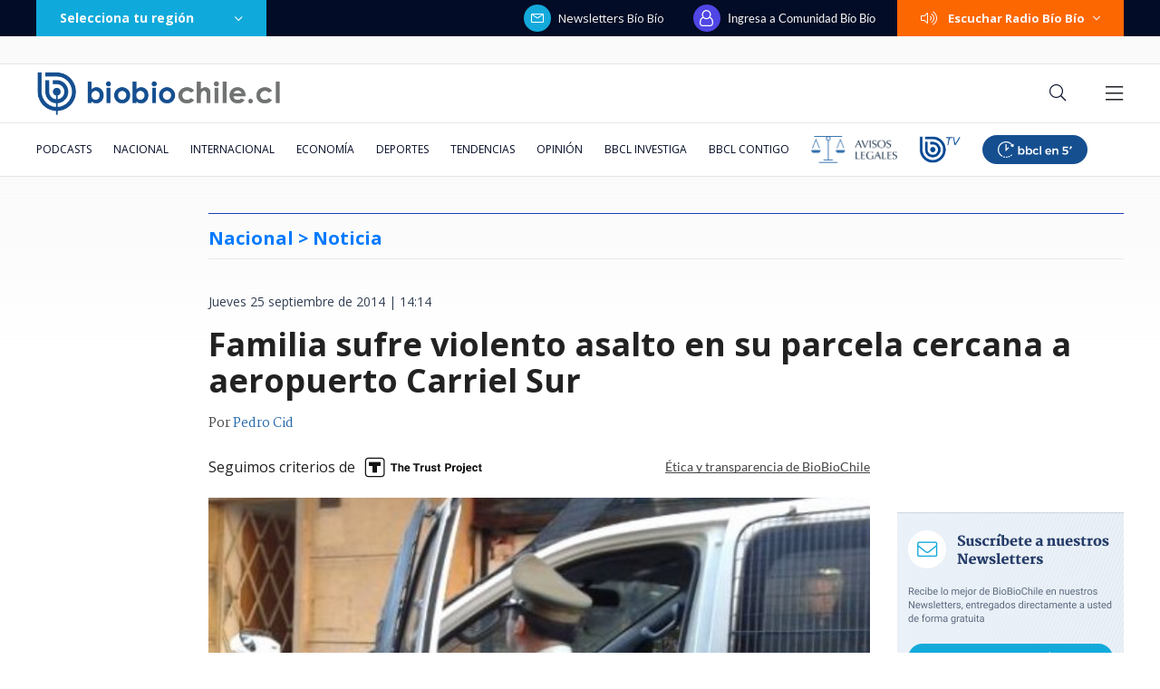

--- FILE ---
content_type: text/html; charset=utf-8
request_url: https://realtime.bbcl.cl/hit/?t=1769427256143&url=https%3A%2F%2Fwww.biobiochile.cl%2Fnoticias%2F2014%2F09%2F25%2Ffamilia-sufre-violento-asalto-en-su-parcela-cercana-a-aeropuerto-carriel-sur.shtml&property=01G1KMVDSGMWCR31GWZX0VBJBY&referrer=
body_size: -16
content:
01KFX1AH1KCWC3AZMS745KHB4A.P7yZFjV9+nrojEbMB9nRSLtz+QfGb7AcqxksW5Ei+2I=

--- FILE ---
content_type: text/html; charset=utf-8
request_url: https://www.google.com/recaptcha/api2/aframe
body_size: 269
content:
<!DOCTYPE HTML><html><head><meta http-equiv="content-type" content="text/html; charset=UTF-8"></head><body><script nonce="_QfOQTWZV7RmYN5gIsPCsA">/** Anti-fraud and anti-abuse applications only. See google.com/recaptcha */ try{var clients={'sodar':'https://pagead2.googlesyndication.com/pagead/sodar?'};window.addEventListener("message",function(a){try{if(a.source===window.parent){var b=JSON.parse(a.data);var c=clients[b['id']];if(c){var d=document.createElement('img');d.src=c+b['params']+'&rc='+(localStorage.getItem("rc::a")?sessionStorage.getItem("rc::b"):"");window.document.body.appendChild(d);sessionStorage.setItem("rc::e",parseInt(sessionStorage.getItem("rc::e")||0)+1);localStorage.setItem("rc::h",'1769427270648');}}}catch(b){}});window.parent.postMessage("_grecaptcha_ready", "*");}catch(b){}</script></body></html>

--- FILE ---
content_type: application/javascript
request_url: https://www.biobiochile.cl/static/realtime/realtime-general.js?t=1769427267174&callback=BBCL_Realtime
body_size: 1146
content:
/*2026-01-26 11:33:06*/ BBCL_Realtime([{"id":6703941,"titulo":"\"Est\u00e1 en mi ADN\": los audios que hundieron a excomisario condenado por apremios ileg\u00edtimos","url":"https:\/\/www.biobiochile.cl\/especial\/bbcl-investiga\/noticias\/articulos\/2026\/01\/26\/esta-en-mi-adn-los-audios-que-hundieron-a-excomisario-condenado-por-apremios-ilegitimos.shtml","imagen":"2026\/01\/diseno-sin-titulo-2.png","video_rudo_destacado":"","categoria":"nacional","en_vivo":false,"visitas":486},{"id":6710755,"titulo":"Detienen a \u00c1ngela Vivanco: exministra ser\u00e1 formalizada por cohecho y lavado de activos","url":"https:\/\/www.biobiochile.cl\/noticias\/nacional\/chile\/2026\/01\/25\/detienen-a-angela-vivanco-exministra-sera-formalizada-por-cohecho-y-lavado-de-activos.shtml","imagen":"2026\/01\/detienen-a-angela-vivanco-exministra-sera-formalizada-por-cohecho-y-lavado-de-activos-1.png","video_rudo_destacado":"https:\/\/rudo.video\/vod\/bVKmtp\/skin\/simple\/o\/MjAyNi8wMS9kZXRpZW5lbi1hLWFuZ2VsYS12aXZhbmNvLWV4bWluaXN0cmEtc2VyYS1mb3JtYWxpemFkYS1wb3ItY29oZWNoby15LWxhdmFkby1kZS1hY3Rpdm9zLTEucG5n","categoria":"nacional","en_vivo":false,"visitas":302},{"id":6710798,"titulo":"Partido a beneficio de damnificados deja dos asesinados en La Florida: uno recibi\u00f3 27 disparos","url":"https:\/\/www.biobiochile.cl\/noticias\/nacional\/region-metropolitana\/2026\/01\/26\/partido-a-beneficio-de-damnificados-deja-dos-asesinados-en-la-florida-uno-recibio-27-disparos.shtml","imagen":"2026\/01\/partido-asesinados-la-florida-1.png","video_rudo_destacado":"","categoria":"nacional","en_vivo":false,"visitas":165},{"id":6710713,"titulo":"Delcy Rodr\u00edguez: \"Nos toca ahora convertirnos en una verdadera potencia productora de petr\u00f3leo y gas\"","url":"https:\/\/www.biobiochile.cl\/noticias\/internacional\/america-latina\/2026\/01\/25\/delcy-rodriguez-nos-toca-ahora-convertirnos-en-una-verdadera-potencia-productora-de-petroleo-y-gas.shtml","imagen":"2026\/01\/delcy-rodriguez-nos-toca-ahora-convertirnos-en-una-verdadera-potencia-productora-de-petroleo-y-gas.png","video_rudo_destacado":"","categoria":"nacional","en_vivo":false,"visitas":143},{"id":6710735,"titulo":"Cadem: 59% desaprueba gesti\u00f3n de Boric por incendios y al 42% no le gust\u00f3 el gabinete de Kast","url":"https:\/\/www.biobiochile.cl\/noticias\/nacional\/chile\/2026\/01\/25\/cadem-59-desaprueba-gestion-de-boric-por-incendios-y-al-42-no-le-gusto-el-gabinete-de-kast.shtml","imagen":"2026\/01\/cadem-59-desaprueba-gestion-de-boric-por-incendios-y-al-42-no-le-gusto-el-gabinete-de-kast.png","video_rudo_destacado":"","categoria":"nacional","en_vivo":false,"visitas":122},{"id":6710824,"titulo":"Kast sufre retraso durante gira internacional y complica esperado encuentro con Bukele en El Salvador","url":"https:\/\/www.biobiochile.cl\/noticias\/nacional\/chile\/2026\/01\/26\/kast-sufre-retraso-durante-gira-internacional-y-complica-esperado-encuentro-con-bukele-en-el-salvador.shtml","imagen":"2026\/01\/kast-bukele.jpg","video_rudo_destacado":"","categoria":"nacional","en_vivo":false,"visitas":120},{"id":6710781,"titulo":"Kika Silva hace descargo tras confirmarse separaci\u00f3n con Gonzalo Valenzuela: \"No todo se defiende\"","url":"https:\/\/www.biobiochile.cl\/noticias\/dopamina\/2026\/01\/26\/kika-silva-hace-descargo-tras-confirmarse-separacion-con-gonzalo-valenzuela-no-todo-se-defiende.shtml","imagen":"2026\/01\/kika-silva-valenzuela-1.png","video_rudo_destacado":"","categoria":"nacional","en_vivo":false,"visitas":96},{"id":6710762,"titulo":"Diana Bolocco habla de los \u00faltimos d\u00edas de vida de su madre: \"Mi mam\u00e1 ya no era mi mam\u00e1\"","url":"https:\/\/www.biobiochile.cl\/noticias\/espectaculos-y-tv\/tv\/2026\/01\/25\/diana-bolocco-habla-de-los-ultimos-dias-de-vida-de-su-madre-mi-mama-ya-no-era-mi-mama.shtml","imagen":"2026\/01\/diana-bolocco-madre.png","video_rudo_destacado":"","categoria":"general","en_vivo":false,"visitas":74},{"id":6708324,"titulo":"Daniela Mu\u00f1oz, la periodista revelaci\u00f3n de los \u00faltimos a\u00f1os: \"Soy muy feliz haciendo mi pega\"","url":"https:\/\/www.biobiochile.cl\/noticias\/espectaculos-y-tv\/tv\/2026\/01\/24\/daniela-munoz-la-periodista-revelacion-de-los-ultimos-anos-soy-muy-feliz-haciendo-mi-pega.shtml","imagen":"2026\/01\/daniela_munoz-jpg.jpg","video_rudo_destacado":"","categoria":"general","en_vivo":false,"visitas":71},{"id":6710834,"titulo":"Sevilla de Alexis y Suazo tendr\u00e1 nuevo due\u00f1o: Sergio Ramos alcanza pre-acuerdo con millonaria cifra","url":"https:\/\/www.biobiochile.cl\/noticias\/deportes\/futbol-internacional\/chilenos-en-el-exterior\/2026\/01\/26\/sevilla-de-alexis-y-suazo-tendra-nuevo-dueno-sergio-ramos-alcanza-pre-acuerdo-con-millonaria-cifra.shtml","imagen":"2026\/01\/sergio-ramos-sevilla.jpg","video_rudo_destacado":"","categoria":"deportes","en_vivo":false,"visitas":50}])

--- FILE ---
content_type: application/javascript; charset=utf-8
request_url: https://fundingchoicesmessages.google.com/f/AGSKWxUKK6Pj7jBQs4SnlwctGchDa2bXnSdIPUbf07PN4STv1l99utrnoLlxi3GrGgVx4zFMciK6bdm_PzYdnDXZ_StQOxSCTghDlZoDAfFZKsgQsAP9Lc-qHe93S4RDJmGUe1FpkS59tsju0lj4-xHubtlyHjyNZ7BTPxsKf7_2VNppChfX5u5Ei5S1_YyG/_/blog-ad-/adimage?/ad-indicator-&ad_zones=/ads/ad-
body_size: -1288
content:
window['3aa942cd-c11b-49db-b162-322fa33b46f8'] = true;